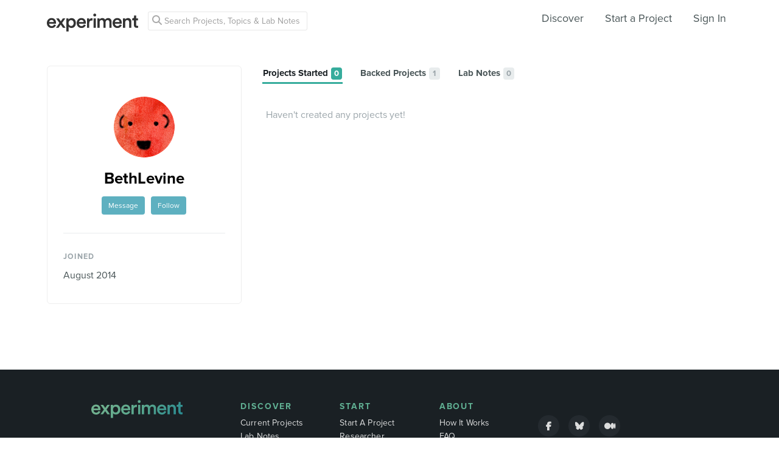

--- FILE ---
content_type: text/html; charset=utf-8
request_url: https://www.google.com/recaptcha/api2/anchor?ar=1&k=6Ldb_70UAAAAAI8hGzJqq1aRW2-GGUO7vYSfUNes&co=aHR0cHM6Ly9leHBlcmltZW50LmNvbTo0NDM.&hl=en&v=PoyoqOPhxBO7pBk68S4YbpHZ&size=invisible&anchor-ms=20000&execute-ms=30000&cb=aonu8fr4yqwr
body_size: 48681
content:
<!DOCTYPE HTML><html dir="ltr" lang="en"><head><meta http-equiv="Content-Type" content="text/html; charset=UTF-8">
<meta http-equiv="X-UA-Compatible" content="IE=edge">
<title>reCAPTCHA</title>
<style type="text/css">
/* cyrillic-ext */
@font-face {
  font-family: 'Roboto';
  font-style: normal;
  font-weight: 400;
  font-stretch: 100%;
  src: url(//fonts.gstatic.com/s/roboto/v48/KFO7CnqEu92Fr1ME7kSn66aGLdTylUAMa3GUBHMdazTgWw.woff2) format('woff2');
  unicode-range: U+0460-052F, U+1C80-1C8A, U+20B4, U+2DE0-2DFF, U+A640-A69F, U+FE2E-FE2F;
}
/* cyrillic */
@font-face {
  font-family: 'Roboto';
  font-style: normal;
  font-weight: 400;
  font-stretch: 100%;
  src: url(//fonts.gstatic.com/s/roboto/v48/KFO7CnqEu92Fr1ME7kSn66aGLdTylUAMa3iUBHMdazTgWw.woff2) format('woff2');
  unicode-range: U+0301, U+0400-045F, U+0490-0491, U+04B0-04B1, U+2116;
}
/* greek-ext */
@font-face {
  font-family: 'Roboto';
  font-style: normal;
  font-weight: 400;
  font-stretch: 100%;
  src: url(//fonts.gstatic.com/s/roboto/v48/KFO7CnqEu92Fr1ME7kSn66aGLdTylUAMa3CUBHMdazTgWw.woff2) format('woff2');
  unicode-range: U+1F00-1FFF;
}
/* greek */
@font-face {
  font-family: 'Roboto';
  font-style: normal;
  font-weight: 400;
  font-stretch: 100%;
  src: url(//fonts.gstatic.com/s/roboto/v48/KFO7CnqEu92Fr1ME7kSn66aGLdTylUAMa3-UBHMdazTgWw.woff2) format('woff2');
  unicode-range: U+0370-0377, U+037A-037F, U+0384-038A, U+038C, U+038E-03A1, U+03A3-03FF;
}
/* math */
@font-face {
  font-family: 'Roboto';
  font-style: normal;
  font-weight: 400;
  font-stretch: 100%;
  src: url(//fonts.gstatic.com/s/roboto/v48/KFO7CnqEu92Fr1ME7kSn66aGLdTylUAMawCUBHMdazTgWw.woff2) format('woff2');
  unicode-range: U+0302-0303, U+0305, U+0307-0308, U+0310, U+0312, U+0315, U+031A, U+0326-0327, U+032C, U+032F-0330, U+0332-0333, U+0338, U+033A, U+0346, U+034D, U+0391-03A1, U+03A3-03A9, U+03B1-03C9, U+03D1, U+03D5-03D6, U+03F0-03F1, U+03F4-03F5, U+2016-2017, U+2034-2038, U+203C, U+2040, U+2043, U+2047, U+2050, U+2057, U+205F, U+2070-2071, U+2074-208E, U+2090-209C, U+20D0-20DC, U+20E1, U+20E5-20EF, U+2100-2112, U+2114-2115, U+2117-2121, U+2123-214F, U+2190, U+2192, U+2194-21AE, U+21B0-21E5, U+21F1-21F2, U+21F4-2211, U+2213-2214, U+2216-22FF, U+2308-230B, U+2310, U+2319, U+231C-2321, U+2336-237A, U+237C, U+2395, U+239B-23B7, U+23D0, U+23DC-23E1, U+2474-2475, U+25AF, U+25B3, U+25B7, U+25BD, U+25C1, U+25CA, U+25CC, U+25FB, U+266D-266F, U+27C0-27FF, U+2900-2AFF, U+2B0E-2B11, U+2B30-2B4C, U+2BFE, U+3030, U+FF5B, U+FF5D, U+1D400-1D7FF, U+1EE00-1EEFF;
}
/* symbols */
@font-face {
  font-family: 'Roboto';
  font-style: normal;
  font-weight: 400;
  font-stretch: 100%;
  src: url(//fonts.gstatic.com/s/roboto/v48/KFO7CnqEu92Fr1ME7kSn66aGLdTylUAMaxKUBHMdazTgWw.woff2) format('woff2');
  unicode-range: U+0001-000C, U+000E-001F, U+007F-009F, U+20DD-20E0, U+20E2-20E4, U+2150-218F, U+2190, U+2192, U+2194-2199, U+21AF, U+21E6-21F0, U+21F3, U+2218-2219, U+2299, U+22C4-22C6, U+2300-243F, U+2440-244A, U+2460-24FF, U+25A0-27BF, U+2800-28FF, U+2921-2922, U+2981, U+29BF, U+29EB, U+2B00-2BFF, U+4DC0-4DFF, U+FFF9-FFFB, U+10140-1018E, U+10190-1019C, U+101A0, U+101D0-101FD, U+102E0-102FB, U+10E60-10E7E, U+1D2C0-1D2D3, U+1D2E0-1D37F, U+1F000-1F0FF, U+1F100-1F1AD, U+1F1E6-1F1FF, U+1F30D-1F30F, U+1F315, U+1F31C, U+1F31E, U+1F320-1F32C, U+1F336, U+1F378, U+1F37D, U+1F382, U+1F393-1F39F, U+1F3A7-1F3A8, U+1F3AC-1F3AF, U+1F3C2, U+1F3C4-1F3C6, U+1F3CA-1F3CE, U+1F3D4-1F3E0, U+1F3ED, U+1F3F1-1F3F3, U+1F3F5-1F3F7, U+1F408, U+1F415, U+1F41F, U+1F426, U+1F43F, U+1F441-1F442, U+1F444, U+1F446-1F449, U+1F44C-1F44E, U+1F453, U+1F46A, U+1F47D, U+1F4A3, U+1F4B0, U+1F4B3, U+1F4B9, U+1F4BB, U+1F4BF, U+1F4C8-1F4CB, U+1F4D6, U+1F4DA, U+1F4DF, U+1F4E3-1F4E6, U+1F4EA-1F4ED, U+1F4F7, U+1F4F9-1F4FB, U+1F4FD-1F4FE, U+1F503, U+1F507-1F50B, U+1F50D, U+1F512-1F513, U+1F53E-1F54A, U+1F54F-1F5FA, U+1F610, U+1F650-1F67F, U+1F687, U+1F68D, U+1F691, U+1F694, U+1F698, U+1F6AD, U+1F6B2, U+1F6B9-1F6BA, U+1F6BC, U+1F6C6-1F6CF, U+1F6D3-1F6D7, U+1F6E0-1F6EA, U+1F6F0-1F6F3, U+1F6F7-1F6FC, U+1F700-1F7FF, U+1F800-1F80B, U+1F810-1F847, U+1F850-1F859, U+1F860-1F887, U+1F890-1F8AD, U+1F8B0-1F8BB, U+1F8C0-1F8C1, U+1F900-1F90B, U+1F93B, U+1F946, U+1F984, U+1F996, U+1F9E9, U+1FA00-1FA6F, U+1FA70-1FA7C, U+1FA80-1FA89, U+1FA8F-1FAC6, U+1FACE-1FADC, U+1FADF-1FAE9, U+1FAF0-1FAF8, U+1FB00-1FBFF;
}
/* vietnamese */
@font-face {
  font-family: 'Roboto';
  font-style: normal;
  font-weight: 400;
  font-stretch: 100%;
  src: url(//fonts.gstatic.com/s/roboto/v48/KFO7CnqEu92Fr1ME7kSn66aGLdTylUAMa3OUBHMdazTgWw.woff2) format('woff2');
  unicode-range: U+0102-0103, U+0110-0111, U+0128-0129, U+0168-0169, U+01A0-01A1, U+01AF-01B0, U+0300-0301, U+0303-0304, U+0308-0309, U+0323, U+0329, U+1EA0-1EF9, U+20AB;
}
/* latin-ext */
@font-face {
  font-family: 'Roboto';
  font-style: normal;
  font-weight: 400;
  font-stretch: 100%;
  src: url(//fonts.gstatic.com/s/roboto/v48/KFO7CnqEu92Fr1ME7kSn66aGLdTylUAMa3KUBHMdazTgWw.woff2) format('woff2');
  unicode-range: U+0100-02BA, U+02BD-02C5, U+02C7-02CC, U+02CE-02D7, U+02DD-02FF, U+0304, U+0308, U+0329, U+1D00-1DBF, U+1E00-1E9F, U+1EF2-1EFF, U+2020, U+20A0-20AB, U+20AD-20C0, U+2113, U+2C60-2C7F, U+A720-A7FF;
}
/* latin */
@font-face {
  font-family: 'Roboto';
  font-style: normal;
  font-weight: 400;
  font-stretch: 100%;
  src: url(//fonts.gstatic.com/s/roboto/v48/KFO7CnqEu92Fr1ME7kSn66aGLdTylUAMa3yUBHMdazQ.woff2) format('woff2');
  unicode-range: U+0000-00FF, U+0131, U+0152-0153, U+02BB-02BC, U+02C6, U+02DA, U+02DC, U+0304, U+0308, U+0329, U+2000-206F, U+20AC, U+2122, U+2191, U+2193, U+2212, U+2215, U+FEFF, U+FFFD;
}
/* cyrillic-ext */
@font-face {
  font-family: 'Roboto';
  font-style: normal;
  font-weight: 500;
  font-stretch: 100%;
  src: url(//fonts.gstatic.com/s/roboto/v48/KFO7CnqEu92Fr1ME7kSn66aGLdTylUAMa3GUBHMdazTgWw.woff2) format('woff2');
  unicode-range: U+0460-052F, U+1C80-1C8A, U+20B4, U+2DE0-2DFF, U+A640-A69F, U+FE2E-FE2F;
}
/* cyrillic */
@font-face {
  font-family: 'Roboto';
  font-style: normal;
  font-weight: 500;
  font-stretch: 100%;
  src: url(//fonts.gstatic.com/s/roboto/v48/KFO7CnqEu92Fr1ME7kSn66aGLdTylUAMa3iUBHMdazTgWw.woff2) format('woff2');
  unicode-range: U+0301, U+0400-045F, U+0490-0491, U+04B0-04B1, U+2116;
}
/* greek-ext */
@font-face {
  font-family: 'Roboto';
  font-style: normal;
  font-weight: 500;
  font-stretch: 100%;
  src: url(//fonts.gstatic.com/s/roboto/v48/KFO7CnqEu92Fr1ME7kSn66aGLdTylUAMa3CUBHMdazTgWw.woff2) format('woff2');
  unicode-range: U+1F00-1FFF;
}
/* greek */
@font-face {
  font-family: 'Roboto';
  font-style: normal;
  font-weight: 500;
  font-stretch: 100%;
  src: url(//fonts.gstatic.com/s/roboto/v48/KFO7CnqEu92Fr1ME7kSn66aGLdTylUAMa3-UBHMdazTgWw.woff2) format('woff2');
  unicode-range: U+0370-0377, U+037A-037F, U+0384-038A, U+038C, U+038E-03A1, U+03A3-03FF;
}
/* math */
@font-face {
  font-family: 'Roboto';
  font-style: normal;
  font-weight: 500;
  font-stretch: 100%;
  src: url(//fonts.gstatic.com/s/roboto/v48/KFO7CnqEu92Fr1ME7kSn66aGLdTylUAMawCUBHMdazTgWw.woff2) format('woff2');
  unicode-range: U+0302-0303, U+0305, U+0307-0308, U+0310, U+0312, U+0315, U+031A, U+0326-0327, U+032C, U+032F-0330, U+0332-0333, U+0338, U+033A, U+0346, U+034D, U+0391-03A1, U+03A3-03A9, U+03B1-03C9, U+03D1, U+03D5-03D6, U+03F0-03F1, U+03F4-03F5, U+2016-2017, U+2034-2038, U+203C, U+2040, U+2043, U+2047, U+2050, U+2057, U+205F, U+2070-2071, U+2074-208E, U+2090-209C, U+20D0-20DC, U+20E1, U+20E5-20EF, U+2100-2112, U+2114-2115, U+2117-2121, U+2123-214F, U+2190, U+2192, U+2194-21AE, U+21B0-21E5, U+21F1-21F2, U+21F4-2211, U+2213-2214, U+2216-22FF, U+2308-230B, U+2310, U+2319, U+231C-2321, U+2336-237A, U+237C, U+2395, U+239B-23B7, U+23D0, U+23DC-23E1, U+2474-2475, U+25AF, U+25B3, U+25B7, U+25BD, U+25C1, U+25CA, U+25CC, U+25FB, U+266D-266F, U+27C0-27FF, U+2900-2AFF, U+2B0E-2B11, U+2B30-2B4C, U+2BFE, U+3030, U+FF5B, U+FF5D, U+1D400-1D7FF, U+1EE00-1EEFF;
}
/* symbols */
@font-face {
  font-family: 'Roboto';
  font-style: normal;
  font-weight: 500;
  font-stretch: 100%;
  src: url(//fonts.gstatic.com/s/roboto/v48/KFO7CnqEu92Fr1ME7kSn66aGLdTylUAMaxKUBHMdazTgWw.woff2) format('woff2');
  unicode-range: U+0001-000C, U+000E-001F, U+007F-009F, U+20DD-20E0, U+20E2-20E4, U+2150-218F, U+2190, U+2192, U+2194-2199, U+21AF, U+21E6-21F0, U+21F3, U+2218-2219, U+2299, U+22C4-22C6, U+2300-243F, U+2440-244A, U+2460-24FF, U+25A0-27BF, U+2800-28FF, U+2921-2922, U+2981, U+29BF, U+29EB, U+2B00-2BFF, U+4DC0-4DFF, U+FFF9-FFFB, U+10140-1018E, U+10190-1019C, U+101A0, U+101D0-101FD, U+102E0-102FB, U+10E60-10E7E, U+1D2C0-1D2D3, U+1D2E0-1D37F, U+1F000-1F0FF, U+1F100-1F1AD, U+1F1E6-1F1FF, U+1F30D-1F30F, U+1F315, U+1F31C, U+1F31E, U+1F320-1F32C, U+1F336, U+1F378, U+1F37D, U+1F382, U+1F393-1F39F, U+1F3A7-1F3A8, U+1F3AC-1F3AF, U+1F3C2, U+1F3C4-1F3C6, U+1F3CA-1F3CE, U+1F3D4-1F3E0, U+1F3ED, U+1F3F1-1F3F3, U+1F3F5-1F3F7, U+1F408, U+1F415, U+1F41F, U+1F426, U+1F43F, U+1F441-1F442, U+1F444, U+1F446-1F449, U+1F44C-1F44E, U+1F453, U+1F46A, U+1F47D, U+1F4A3, U+1F4B0, U+1F4B3, U+1F4B9, U+1F4BB, U+1F4BF, U+1F4C8-1F4CB, U+1F4D6, U+1F4DA, U+1F4DF, U+1F4E3-1F4E6, U+1F4EA-1F4ED, U+1F4F7, U+1F4F9-1F4FB, U+1F4FD-1F4FE, U+1F503, U+1F507-1F50B, U+1F50D, U+1F512-1F513, U+1F53E-1F54A, U+1F54F-1F5FA, U+1F610, U+1F650-1F67F, U+1F687, U+1F68D, U+1F691, U+1F694, U+1F698, U+1F6AD, U+1F6B2, U+1F6B9-1F6BA, U+1F6BC, U+1F6C6-1F6CF, U+1F6D3-1F6D7, U+1F6E0-1F6EA, U+1F6F0-1F6F3, U+1F6F7-1F6FC, U+1F700-1F7FF, U+1F800-1F80B, U+1F810-1F847, U+1F850-1F859, U+1F860-1F887, U+1F890-1F8AD, U+1F8B0-1F8BB, U+1F8C0-1F8C1, U+1F900-1F90B, U+1F93B, U+1F946, U+1F984, U+1F996, U+1F9E9, U+1FA00-1FA6F, U+1FA70-1FA7C, U+1FA80-1FA89, U+1FA8F-1FAC6, U+1FACE-1FADC, U+1FADF-1FAE9, U+1FAF0-1FAF8, U+1FB00-1FBFF;
}
/* vietnamese */
@font-face {
  font-family: 'Roboto';
  font-style: normal;
  font-weight: 500;
  font-stretch: 100%;
  src: url(//fonts.gstatic.com/s/roboto/v48/KFO7CnqEu92Fr1ME7kSn66aGLdTylUAMa3OUBHMdazTgWw.woff2) format('woff2');
  unicode-range: U+0102-0103, U+0110-0111, U+0128-0129, U+0168-0169, U+01A0-01A1, U+01AF-01B0, U+0300-0301, U+0303-0304, U+0308-0309, U+0323, U+0329, U+1EA0-1EF9, U+20AB;
}
/* latin-ext */
@font-face {
  font-family: 'Roboto';
  font-style: normal;
  font-weight: 500;
  font-stretch: 100%;
  src: url(//fonts.gstatic.com/s/roboto/v48/KFO7CnqEu92Fr1ME7kSn66aGLdTylUAMa3KUBHMdazTgWw.woff2) format('woff2');
  unicode-range: U+0100-02BA, U+02BD-02C5, U+02C7-02CC, U+02CE-02D7, U+02DD-02FF, U+0304, U+0308, U+0329, U+1D00-1DBF, U+1E00-1E9F, U+1EF2-1EFF, U+2020, U+20A0-20AB, U+20AD-20C0, U+2113, U+2C60-2C7F, U+A720-A7FF;
}
/* latin */
@font-face {
  font-family: 'Roboto';
  font-style: normal;
  font-weight: 500;
  font-stretch: 100%;
  src: url(//fonts.gstatic.com/s/roboto/v48/KFO7CnqEu92Fr1ME7kSn66aGLdTylUAMa3yUBHMdazQ.woff2) format('woff2');
  unicode-range: U+0000-00FF, U+0131, U+0152-0153, U+02BB-02BC, U+02C6, U+02DA, U+02DC, U+0304, U+0308, U+0329, U+2000-206F, U+20AC, U+2122, U+2191, U+2193, U+2212, U+2215, U+FEFF, U+FFFD;
}
/* cyrillic-ext */
@font-face {
  font-family: 'Roboto';
  font-style: normal;
  font-weight: 900;
  font-stretch: 100%;
  src: url(//fonts.gstatic.com/s/roboto/v48/KFO7CnqEu92Fr1ME7kSn66aGLdTylUAMa3GUBHMdazTgWw.woff2) format('woff2');
  unicode-range: U+0460-052F, U+1C80-1C8A, U+20B4, U+2DE0-2DFF, U+A640-A69F, U+FE2E-FE2F;
}
/* cyrillic */
@font-face {
  font-family: 'Roboto';
  font-style: normal;
  font-weight: 900;
  font-stretch: 100%;
  src: url(//fonts.gstatic.com/s/roboto/v48/KFO7CnqEu92Fr1ME7kSn66aGLdTylUAMa3iUBHMdazTgWw.woff2) format('woff2');
  unicode-range: U+0301, U+0400-045F, U+0490-0491, U+04B0-04B1, U+2116;
}
/* greek-ext */
@font-face {
  font-family: 'Roboto';
  font-style: normal;
  font-weight: 900;
  font-stretch: 100%;
  src: url(//fonts.gstatic.com/s/roboto/v48/KFO7CnqEu92Fr1ME7kSn66aGLdTylUAMa3CUBHMdazTgWw.woff2) format('woff2');
  unicode-range: U+1F00-1FFF;
}
/* greek */
@font-face {
  font-family: 'Roboto';
  font-style: normal;
  font-weight: 900;
  font-stretch: 100%;
  src: url(//fonts.gstatic.com/s/roboto/v48/KFO7CnqEu92Fr1ME7kSn66aGLdTylUAMa3-UBHMdazTgWw.woff2) format('woff2');
  unicode-range: U+0370-0377, U+037A-037F, U+0384-038A, U+038C, U+038E-03A1, U+03A3-03FF;
}
/* math */
@font-face {
  font-family: 'Roboto';
  font-style: normal;
  font-weight: 900;
  font-stretch: 100%;
  src: url(//fonts.gstatic.com/s/roboto/v48/KFO7CnqEu92Fr1ME7kSn66aGLdTylUAMawCUBHMdazTgWw.woff2) format('woff2');
  unicode-range: U+0302-0303, U+0305, U+0307-0308, U+0310, U+0312, U+0315, U+031A, U+0326-0327, U+032C, U+032F-0330, U+0332-0333, U+0338, U+033A, U+0346, U+034D, U+0391-03A1, U+03A3-03A9, U+03B1-03C9, U+03D1, U+03D5-03D6, U+03F0-03F1, U+03F4-03F5, U+2016-2017, U+2034-2038, U+203C, U+2040, U+2043, U+2047, U+2050, U+2057, U+205F, U+2070-2071, U+2074-208E, U+2090-209C, U+20D0-20DC, U+20E1, U+20E5-20EF, U+2100-2112, U+2114-2115, U+2117-2121, U+2123-214F, U+2190, U+2192, U+2194-21AE, U+21B0-21E5, U+21F1-21F2, U+21F4-2211, U+2213-2214, U+2216-22FF, U+2308-230B, U+2310, U+2319, U+231C-2321, U+2336-237A, U+237C, U+2395, U+239B-23B7, U+23D0, U+23DC-23E1, U+2474-2475, U+25AF, U+25B3, U+25B7, U+25BD, U+25C1, U+25CA, U+25CC, U+25FB, U+266D-266F, U+27C0-27FF, U+2900-2AFF, U+2B0E-2B11, U+2B30-2B4C, U+2BFE, U+3030, U+FF5B, U+FF5D, U+1D400-1D7FF, U+1EE00-1EEFF;
}
/* symbols */
@font-face {
  font-family: 'Roboto';
  font-style: normal;
  font-weight: 900;
  font-stretch: 100%;
  src: url(//fonts.gstatic.com/s/roboto/v48/KFO7CnqEu92Fr1ME7kSn66aGLdTylUAMaxKUBHMdazTgWw.woff2) format('woff2');
  unicode-range: U+0001-000C, U+000E-001F, U+007F-009F, U+20DD-20E0, U+20E2-20E4, U+2150-218F, U+2190, U+2192, U+2194-2199, U+21AF, U+21E6-21F0, U+21F3, U+2218-2219, U+2299, U+22C4-22C6, U+2300-243F, U+2440-244A, U+2460-24FF, U+25A0-27BF, U+2800-28FF, U+2921-2922, U+2981, U+29BF, U+29EB, U+2B00-2BFF, U+4DC0-4DFF, U+FFF9-FFFB, U+10140-1018E, U+10190-1019C, U+101A0, U+101D0-101FD, U+102E0-102FB, U+10E60-10E7E, U+1D2C0-1D2D3, U+1D2E0-1D37F, U+1F000-1F0FF, U+1F100-1F1AD, U+1F1E6-1F1FF, U+1F30D-1F30F, U+1F315, U+1F31C, U+1F31E, U+1F320-1F32C, U+1F336, U+1F378, U+1F37D, U+1F382, U+1F393-1F39F, U+1F3A7-1F3A8, U+1F3AC-1F3AF, U+1F3C2, U+1F3C4-1F3C6, U+1F3CA-1F3CE, U+1F3D4-1F3E0, U+1F3ED, U+1F3F1-1F3F3, U+1F3F5-1F3F7, U+1F408, U+1F415, U+1F41F, U+1F426, U+1F43F, U+1F441-1F442, U+1F444, U+1F446-1F449, U+1F44C-1F44E, U+1F453, U+1F46A, U+1F47D, U+1F4A3, U+1F4B0, U+1F4B3, U+1F4B9, U+1F4BB, U+1F4BF, U+1F4C8-1F4CB, U+1F4D6, U+1F4DA, U+1F4DF, U+1F4E3-1F4E6, U+1F4EA-1F4ED, U+1F4F7, U+1F4F9-1F4FB, U+1F4FD-1F4FE, U+1F503, U+1F507-1F50B, U+1F50D, U+1F512-1F513, U+1F53E-1F54A, U+1F54F-1F5FA, U+1F610, U+1F650-1F67F, U+1F687, U+1F68D, U+1F691, U+1F694, U+1F698, U+1F6AD, U+1F6B2, U+1F6B9-1F6BA, U+1F6BC, U+1F6C6-1F6CF, U+1F6D3-1F6D7, U+1F6E0-1F6EA, U+1F6F0-1F6F3, U+1F6F7-1F6FC, U+1F700-1F7FF, U+1F800-1F80B, U+1F810-1F847, U+1F850-1F859, U+1F860-1F887, U+1F890-1F8AD, U+1F8B0-1F8BB, U+1F8C0-1F8C1, U+1F900-1F90B, U+1F93B, U+1F946, U+1F984, U+1F996, U+1F9E9, U+1FA00-1FA6F, U+1FA70-1FA7C, U+1FA80-1FA89, U+1FA8F-1FAC6, U+1FACE-1FADC, U+1FADF-1FAE9, U+1FAF0-1FAF8, U+1FB00-1FBFF;
}
/* vietnamese */
@font-face {
  font-family: 'Roboto';
  font-style: normal;
  font-weight: 900;
  font-stretch: 100%;
  src: url(//fonts.gstatic.com/s/roboto/v48/KFO7CnqEu92Fr1ME7kSn66aGLdTylUAMa3OUBHMdazTgWw.woff2) format('woff2');
  unicode-range: U+0102-0103, U+0110-0111, U+0128-0129, U+0168-0169, U+01A0-01A1, U+01AF-01B0, U+0300-0301, U+0303-0304, U+0308-0309, U+0323, U+0329, U+1EA0-1EF9, U+20AB;
}
/* latin-ext */
@font-face {
  font-family: 'Roboto';
  font-style: normal;
  font-weight: 900;
  font-stretch: 100%;
  src: url(//fonts.gstatic.com/s/roboto/v48/KFO7CnqEu92Fr1ME7kSn66aGLdTylUAMa3KUBHMdazTgWw.woff2) format('woff2');
  unicode-range: U+0100-02BA, U+02BD-02C5, U+02C7-02CC, U+02CE-02D7, U+02DD-02FF, U+0304, U+0308, U+0329, U+1D00-1DBF, U+1E00-1E9F, U+1EF2-1EFF, U+2020, U+20A0-20AB, U+20AD-20C0, U+2113, U+2C60-2C7F, U+A720-A7FF;
}
/* latin */
@font-face {
  font-family: 'Roboto';
  font-style: normal;
  font-weight: 900;
  font-stretch: 100%;
  src: url(//fonts.gstatic.com/s/roboto/v48/KFO7CnqEu92Fr1ME7kSn66aGLdTylUAMa3yUBHMdazQ.woff2) format('woff2');
  unicode-range: U+0000-00FF, U+0131, U+0152-0153, U+02BB-02BC, U+02C6, U+02DA, U+02DC, U+0304, U+0308, U+0329, U+2000-206F, U+20AC, U+2122, U+2191, U+2193, U+2212, U+2215, U+FEFF, U+FFFD;
}

</style>
<link rel="stylesheet" type="text/css" href="https://www.gstatic.com/recaptcha/releases/PoyoqOPhxBO7pBk68S4YbpHZ/styles__ltr.css">
<script nonce="pSO-dhBvbN2JnoYUeyf2EQ" type="text/javascript">window['__recaptcha_api'] = 'https://www.google.com/recaptcha/api2/';</script>
<script type="text/javascript" src="https://www.gstatic.com/recaptcha/releases/PoyoqOPhxBO7pBk68S4YbpHZ/recaptcha__en.js" nonce="pSO-dhBvbN2JnoYUeyf2EQ">
      
    </script></head>
<body><div id="rc-anchor-alert" class="rc-anchor-alert"></div>
<input type="hidden" id="recaptcha-token" value="[base64]">
<script type="text/javascript" nonce="pSO-dhBvbN2JnoYUeyf2EQ">
      recaptcha.anchor.Main.init("[\x22ainput\x22,[\x22bgdata\x22,\x22\x22,\[base64]/[base64]/[base64]/[base64]/cjw8ejpyPj4+eil9Y2F0Y2gobCl7dGhyb3cgbDt9fSxIPWZ1bmN0aW9uKHcsdCx6KXtpZih3PT0xOTR8fHc9PTIwOCl0LnZbd10/dC52W3ddLmNvbmNhdCh6KTp0LnZbd109b2Yoeix0KTtlbHNle2lmKHQuYkImJnchPTMxNylyZXR1cm47dz09NjZ8fHc9PTEyMnx8dz09NDcwfHx3PT00NHx8dz09NDE2fHx3PT0zOTd8fHc9PTQyMXx8dz09Njh8fHc9PTcwfHx3PT0xODQ/[base64]/[base64]/[base64]/bmV3IGRbVl0oSlswXSk6cD09Mj9uZXcgZFtWXShKWzBdLEpbMV0pOnA9PTM/bmV3IGRbVl0oSlswXSxKWzFdLEpbMl0pOnA9PTQ/[base64]/[base64]/[base64]/[base64]\x22,\[base64]\\u003d\\u003d\x22,\x22woXDm8Kjw6wLN2ldcHXCkMKCw702Z8O2I3nDtsKrXXjCscO5w5lcVsKJIcKGY8KOGMKrwrRPwoTCqh4Lwphrw6vDkSpUwrzCvlQdwrrDollQFsOfwpBAw6HDnmXCpl8fwprCo8O/[base64]/CqWttDMOaMcKnfEPCuWYcHFrDnk3Dr8O2wrEDZMK4SsK9w49pM8KcL8Oaw5vCrXfCt8Ojw7QlasO7VTkTHsO1w6nCtsObw4rCk35Ww7prwq/[base64]/[base64]/[base64]/[base64]/CjFszw7gjbTEvwpsWw5HCtcOKwrnDicKww4wuw4VHFQPCv8KgwqHDjk7CosO2V8KKw4vCtcKOasKxCMOgdgHDl8KJZ0zDh8KxEMOTQ2TCqsOjN8Kew51tdMKrw5XCgl9XwrERTjsGwq7DrlDDg8O5w67DsMKcJzdHw4zDoMOtwq/CjlDClghYwpVdRcO7XMOkwpLDj8Kqw6fCh1jCjMOWR8KIEcKgwpjDsk5oVm5bdcKTesKtI8K0wp/CqcKOw6o+w6Qzw4/Cmytcwo7CtGXClibCmhzCqUQYw77DhcKEGsKawp5ndhkmwoLCrcO6K1jCvG9LwqgTw6l5F8KMelRxE8K0NlHDgxthwpAWwo3DoMOvYMK3P8OmwoNWw6zDqsKVWMKzXsKAc8K6OWonw4HCusOdFFjCp2/Dh8OcQl0naxI8JQ/DhsOTCcOGw5V+FMKmw5xoL3/Cmg3Ck37DhVDDq8O0dD3DisODA8Kvw5wlScKAPRTCusKkaiAlcMO/[base64]/DvMKNXCl6L8OGSRMHbcOtFg3DuCorEcKXw77Cm8K7FlbDgljDksOywqjCuMKDfsKHw6PCoizCnMKrw493wrcSPzbDhgkdwrVTwoVgC2RIwpbCusKHM8O8dHrDlGstwq3DkMOtw7fDinhsw6zDvMKoWsK9UhpxezHDmVU0P8KgwpvDt2YiFm1aYy/[base64]/Dn2nDsl3CkT/CmcK6GMKhGMKUMsKRcmDCuUdxwq7CrGIAKGM0CjrDoUjChD/Cg8K9ZEFywrpcwqhzw4DDu8OXUHcXwrbCi8KewrrCm8OKwqvCjsOyXV3DgGI+OcOKw4jDrHtWwoNbNDbCoDtEw5DCqcKkXRbCncKbb8O9w7DDlxdLK8O4wqTDuglUJ8KJw5Iuw7xew4/DsAvDsh8fGMOAw4MOw6A/wqwQbcOqXxjDv8Kxw5YzTsKvIMKiLUDDqcK8DQMcw4wUw7nCmMOJdALCncO1Q8ODIsKFecO2SsKTHcOtwrPDii93wpVcecOWEMKRw4RGw590RsOlSMKOW8OqasKmw4w/[base64]/BsONTwAOw7ZuwqzDrX0Bw4rDmsOXPzR9QAXCiDvDisOQw5bCjcKrwr9FHmp9wo7DuQXDn8KIWjtzwoPCmMKFw4QiLGI6w4nDq3PCs8KYwrMFYMK5H8KLwoTDrSnDqcOJw5oDwqQVCcKtw58ebsOKw4PDqsK/w5DChGrDqMOBwp1GwrUXwphRUMKew7UvwojDiUBaGGjDhsOyw6ADSD0kw7vDriTCmcKhw5EPw73DqS3DkQB9FnLDmVHDuEcoKmPDlAfCuMKkwqzCj8Kgw4gMG8OEWsOqw43DiXnCnlTCmE/DgxPDvF7DrsOwwqB4wq5Sw7p4RSTCjMObwqzDucK7wrrCn3LDnsKVw7JMOyA7wpggwpsaRx7Ch8OXw7Y1wrRBMRTDjsKIYMK8bgYmwq8IEkPChcOdw5/[base64]/amrCuUc6bHhGTD3CozjCusKwb34ewqLDslhvwr/[base64]/CvjRCDMKCRmrCsVnDl1jCiMKdZMOgw7fCo8OQe8OHUEPDjMOuwpd6wqo0f8O9wonDiDzCucOjTDNJw4o5wpTClxDDnh/Coy0rwqVTJT/CjMOjwqbDjMKwU8K2wpbCoSfDmh5YZRjChjE3L25jwpvCt8O2AcKWw5wMw7/[base64]/[base64]/[base64]/w6vCojPCocKZKRvDmhTDs8KrwqhewrADRzPCpsK6QCZhQ2BLFhjDp1p2w6TDqcOYYsO5XMK7XnsWw68gw5/DgcO6w6x6JsOBwo1FdMOnw4kWw6NWIBkVw7vCosOIwpPClsKOcMKow5c5w43DisOswqslwqwGwrHCr3I/[base64]/[base64]/JXtnw6E9AcOBc8KmZCUdE3hkw4/DvMKwcGjDoy4DSSnCqFRiQsKRFMKXw5NxflpmwpAMw4/CnB/DssKBwqB2QDnDncOGcHHCgyUEw4RxHhA2BilPwr3CmMO+w6nDlMOJw73Dt37Dh35CN8Knwq5vSMOMAHvCrzhDwoPChcOMwoPDkMOIwq/[base64]/CksOfw6E9wpPCkwbDhhgAaHhhwo1dwq/DrMOnwogzwonCuhrChcORE8OOw7zDuMOtej7DmQTDisOBw68YbCFEw5pkwqEsw6/DjnvCqAoEJsOQK3pewrfCmhzCn8OpdsO9B8OoPMKSw47Cj8K0w7ZaTGtPw6/[base64]/[base64]/[base64]/[base64]/[base64]/BQDCq8OEIxvDjWTCiCrDjgDDs8OBwo83wo7DskxCOxBnw7LDrmLCjCx7Hwc8V8OUVcKNYWzDo8OgPGwmUDHDih/CiMOyw7sIwo/DmMK6wpIdw4Jsw6/CkgPDq8KnF1vCg0bCmWkVw67DuMKfw756esKtw5TCjHo8w7rCsMKXwp4Iw77Ci1lvLsOvTSXDi8Kla8Obw7IUw68fP3/[base64]/w7nDng3CvCLDjcOeEcO8bsOYLltOwopkwr8uwrLDkgFSag55woBoKMKXHWAcw7/CsGEHGinCmcOGVsOfwr9pw43CgcOsVcOdw7/DssKRUQDDl8KTQ8Ohw7nDvnppwpM2wo7Dl8K9fAsswoTDvxs/w77DgArCoUw7bljCgcKMwqDCvQQOw7PDpsKTd2V/w7PCth87w6rCl20qw4fCmMKAR8KXw6pmw7clAsOtBA/Cr8KkZ8O2OSrDr3AVBEZ8Z0vDvhI9L1DDo8KeBk5kwoVaw70hXAwIB8K2woTChGjCt8OHTCbCosKQBH01wq9owr03YMKqaMKiwq8hwp7Cp8K/w6EPwrlpwroXAijDsVfDpcOUAm4qw5vCrmzDn8Kuw40Nc8OXw7TCnCIJWMK4MU/CmcOfVMKOw7gPw5FMw6tOw6g/OcOkYS8hwqlxw5jCr8OLU1A+wpnDpmAHAsK8w6jCrcOdw7dLFkbCrMKRe8OHNQbDkXrDtUDCqMKcF2rDjz/CqUDDssKFw5fDjW0EUUc+c3EeRMKaO8Krw7TCkTjDqRQAwpvCjCVFY2jDkwDCj8OswqjCtjUGUsOEw60/wpp3w7/[base64]/CsK1H8Ohw7HDm8O5wqljw6cLw5nDjFbCvyATdmVtw6kRw7nCsU5KdnNtTiVJw7YtXXEOFMOdwozCqxjCvDwPCcOOw4xUw6MqwpbCucOww44Ud1vDosKRVGbCm2ZQwqRYwp/DnMKWfcKXwrNXwrvCrkd+BsO8w5zDhmfDpDLDm8K2w5hlwoxoC3FMwqjDqMKhwqHCqx9xw5/DhcK+woF/dEZDwovDpxPCniJqw6XDkiDDqjREwpXDmAPCi0QKw4TCvBTDrMOzM8KvX8K4wqfCsxLCu8OWA8KKVHRswozDmkbCuMKEwrHDtcK4ZcOywq/DoFxsSsKGw5fDnsOcVcKMw7/[base64]/[base64]/DuU3CgH5Rw5wtwo7ClGp9wpLCmGTCsQMWwpHDsz42aMKMworCqjvDkB5Dwrpxw4rCqMOJw5BpN1VKDcKPGcKpFMOawp5yw4PCkMOsw4ReAlw/M8KzWTsJPiMCwqTDjSfCrA9LaDsBw4LCnghgw5rCklFuw7rDhgHDlcKpJsKyLkgJwr7CpsKLwr/[base64]/DuMKZEcKSwqIswoTDvFDDtMKsw4LCjsKwAznDgAHDuMO4w5Q6wofDmsKHwpFLw4VtESLDlkvCqgTCucOePcOyw7clY0vDrsOhwpkKEy/DhMKiw53DshzCgcOrw6TDisO9Z0R0C8OJMyXDqsOCw4Y/OsKpw7ZwwqkQw5rCm8OGVUPDrsKbQAoAWMKTw7pxPVVJPQDCul/[base64]/ClcKuGT7DmV7DrsODPsO6w4lIUXF5XBPDgRl3wo/DiillXMOxw4/DmsKLUXg6woIFw5zDsyDCt0E/[base64]/Cn1nDsBonwrIvw7vCh8KAbUPDocOPHVPCmsO7esKnVQHCkAZpw7djwrHCrhwVFMO+HDICwr9SScKswpPDgkPCs17DkH/CnMOAwrXDtsKGH8O1d0Uew7RXYQhPScO6bHPCnsKDFMKHwpUfXQ3DliIpb0DDh8Krw7AZF8KjYRkKw6kMwqRRwqU3w5nCuU7Cl8KWfx0SYcOyUMOWX8OHbVhxwqjDgn4/wownHQfDjMOXwrsmRRVBw7IOwrjCocKZCcKxBCwUfVzCnMKDQ8O4bMOcaHQFHmzDtMK4T8Kyw5nDky/Dj3pfZVbDlTIMRk8+w5bDoz7DigbDplTChMOlwqbCjMOrAMOnfsOXwqBRbHloR8Kew7TCgcK6XcO9MQ4gKMOfwql+w7LDokJHwoPDt8OOwoIFwp1Fw7TCvQPDuUTDomLCrcK4SsKVXyJPwonDrWvDsxl2DkXCgwLCtMOjwqLDnsOCQX1Hw5zDhsK0MU7ClMO/w79aw5BWcMKoL8ONB8KVwopTHsO1w7F3w4fDu0pIABBaFsOJw6lvHMOzGBMMNQ8ld8KjTcOTwqxYw595woxZV8OlLsKoG8OiUQXCiApBwoxkw5PCqsKdEhpafsO7wq43G23DqGjDui3DtSFGNy7CtxdvW8KlIsKcTU/Cg8KIwrXCmEvDkcO1w6VMWB99wrgnw5XCj21jw6LDtxwhZCXDsMKjFDtgw7Z6wr00w6vCmw1bwoDDqMKiDSAwMSh4w5QswpbDjw4cb8OQaiMlw4nCp8ONGcOzH33DgcOzKMKQwr/DisOaDGMFSwgcw6bCvjsrwqbClMKpwozCtcOYOjLDtisvV2g1wpDDjcOxVW5lwrbCn8OXRz0hPcKJDiQZw7IXw7IUBsOMw50wwrbCjj7ChMOKPMOFEwYTBVkIWMOqw7YzUMOlwr0awoIoZ04UwpzDqE1DwpXDsHXDusKeH8OZwoxqY8KFHsOacMOEwoXDhl1awo/CmsORw5QDw5/DmcKJwpTCqFzChMOYw6k7a27DicOTISFnF8Kcw4sQw5ESKhRowrERwo1oXwHDhA0/YsKTFcKqcsKHwoM7w5MCwonDoEd3VGHDtlIQwr83MnxIHMKqw4DDlwRMTGzCoUbCnsOcDMOow77DgMOXTCV0DCJVUgrDinbCqkDDihwTw7MLw4s2wp9jXiAdBMKsYjgiw7JfPC7CicKkVFDDscOBVMKFN8KFwrzCisKUw7MWw7Edwq8YfcODcsKbw5/Cs8ONwpJmWsO/[base64]/[base64]/DihTDtcOLwosbw7BNwovDgcOIw6RgdCzDgMOzwrbDgHHDhsOwWMKBw77CinTCvFzCjMOqw4nDkGVuIcO+ez7CqxPCrcOsw4bCsCweUXbCiT7DqsOGVcOow5zDnXnDv1rCpC5Tw7zCjcKzfGrCjRA6QzfCm8OCEsK1VUTDhW/CicKjAsOzRcKHw7TDknMQw6DDkMK2Hxkyw7HDhizDhTZXwqERw7HDsUluYATDogXDgRpwdyHCiAvClwjCrSHDtDIwNS1pD3TDtS8GOWQZw6FuSMOYHnUAWgfDmRp/wrF7RcOwecOUZG4wR8KYwoHDqkpyb8KbdMOxbcOqw4EHw7xzw5zChHY8wrVOwqHDnC/CiMOiCSfCqy1Zw7jCtsOcw7pnw7Fjwq1KVMK+wplnw5DDjH3Dt1AhfTFtwqvCgcKONsO6JsO/[base64]/CoMOLDMKVFsOVw5DDmsKnJsK5BMOgGsOEwr3CqsKtw4YSw5DDsScjw4Rgwrgyw50rwo3CnRHDpALCkcOFwrrCg0NLwq/[base64]/w448LyM7w6orICvCpcOkOxVLwqLDpzTDu8KSwpfCv8KiwrHDi8O9KcKHWsK3wqgrMx94LyXCisK6Q8OTBcKLc8Kpwr3DujjCmQPDpEFAKH5+GsOycDPCtBDDoGrDg8O9DcO/N8O5wroYCGDCocO5wpvDgsKADcOowppyw67CgF/[base64]/DssO6XBzCkQLCssK9eTnDhTpuw7JZwpXCgMO1ZgnCpsOdwphcw4LCuS7DnCDDnsO5LR0bDsKibMK1w7DDrsK1B8K3ViZEX3gSwqvDsnXCqcK/wqfCvcOaWcK5VSfClhkmwoXCu8ODwqHCnsKSB3DCvlg1w4HCucKawrpUUBTDhCQhw6x8wqDDoSZjHMO9QRDDkMKhwqtiUyFcacKfwrIpw5TClcO3wok8wrnDpScyw6ZUKMOoRsOQwrRMw7TDs8K4wp/CnkZuJQHDjFJodMOqw43DpXkNJcO4McKUwofCmiF2GgLDlMKZXTnDhRgPLsOOw6nDp8KDS2XDpWTCg8KMCMOqUmTDvMOWFMO6wpjDvANDwpbCpcOJYMKGPMORwprClndzVTXCjibCl0ouwrlZw5/[base64]/CqEMJbEUufcOqw6AeE8OBw6nChsKuw7I4RwdzwrzDnyvClsKgZnV5AgnClBbDlEQFaUpSw7XDijZWfsKRG8K6OEDCncOKw4XDoQvDrsOXDU3DgsKPwq1/w5MfYjlyayrDsMKqNMOda1QJN8Omw6lrwpHDumjDp3EzwozClsO+B8OHPVPDog1ew61ywrzDmMKPeEjCiV98BsO9w7TDtcKfacOhw7XCuHvDhj43dcKkQy9pXcK6f8Kcwqgfw7cPwp/Cg8K7w5LCpW8sw67Ct35DcsOEwoo5XMKiHn0MQMONw5bDpMOrw5HConvCkMKswpzDlF/DvnPDnx7Di8KWIUrDpCrCjgXDsAFDwqBrw4tGw7rDlmwnwqLCl0N9w43DoizCrUHCvyDDmsKHwp8+w4zCt8OUHzjCginDrEJXVVrCuMOfwrDDo8O5GsKAwqgmwpnDmGMQw5/CplxrXcKSwoPCrMKlAMK8wroOwp3DtsODfMKYw7fCjBLCgMKVHX9DFylUw4LCpTfCp8Kcwpx4w6nCpMKhwpXCucKXw5cFPyQywrwuwr5VJD8XTcKCLkzCuz1MTcKZwoQsw6QRwq/CuQbCrMKSEkTDk8KjwoR/w6kMOsOvwqnCk1NfKcKUwoZrbUHCqiRqw6fDmDnDksKnMcKHFsKmR8OHw6QSwqvCosOiAMO+wonDtsOnDHk5wrQNwo/DpcOBacOZwqVbwpvDu8OKwpkIRkPCvMKse8OUMsOdcEVzw4JpMVUFwqjDlcKLwoVkYMKAKsOVIMKVwrHCpETClzMgw7nDnsKiwozDun7CjjQIw5cYbl7ChRVubsOFw55+w5/DucKpPTtHWsKXE8O0wq/Cg8K1wo3CgsKrGXvDoMKSZsKNw4zDmCrCisKXG0R0wok/wojDh8KHwrwnHcOiNEzDtMKCwpfCjEvDqMOcb8KSwoV3EjE/[base64]/CMK3w4PCrTXDosOMwpt8PcK/[base64]/Cpj1XSG41w7HDm8OVwojDgE7DrB56IsKEWGMZwobDpmtkwrDCph3Cr3FLw4rCrjYgODTDvTxvwqPDjG/CisKowpwpSsK/wqZ/CArDij3DpXl5I8Osw6o0e8OVPBVSEGx4XSjCqlNiFMOcE8OpwoMmBE02wp0SwozDpnl/LsOkLsKuWhPDki0KWsOiw4nCvMOOAcOSw7Nvw7zCsCg+GQgHMcO4YGzCk8OPwolZF8Ovw7gXBn9nw5bDlMO6w7/DucKWE8Oyw6IPS8ObwpLDrCXDvMKbPcKhw6gVw4vDsCkrMhDCq8KbNkZ8PMO/Azt8GR7Dux/DmsOcw5jDmwUSPmEkNCTCm8OITsKzQTM1wpNRG8OGw69oK8OqAMO1wqlDG1tDwq3DtsO5aRDDnMKZw5VTw6rDt8Kyw6PDoXbDlcOvwqIdOcK/QQDCrcOPw63DtjFfKMOIw5xIwrnDsioTw5TDgMKfw4TDmcKMw6Ibw4XCgcODwoBvMx5KF1M5bAvCtmVKGzUOVAI1wpMTw6hFcsOuw6EBJT7Do8O+DMK/wqw+w5g+w6nCv8KRTipDAmHDum4ewq7DvQcFw53DpcO3YMKfKzzDmMOqfEPDm2YyY2TDrsKew5AbfsOswpk9wrx3wpdRw5LDusKFYsOIw6Aew6QPGcK2OsKJwrnDuMKtDzVnwpLCpCggTnQib8KSXmIowp3DqQXDgw1AXsORfcK/cyDCkEvDjsOCwpfCssOhwrAwCQDCpF08w4d/[base64]/[base64]/Dv8OASMKBbcO/SU4Hwq9Ow6scw5bDrFAHN3XDlF9HGmpww75oFj0swq86Yl7DksK5DFk8U0ZtwqHCtTIVWcOkw4pVw4HCusOpTjhDw5PCizFjwqtlOg/CqmRUGMO5wo5BwrnCusOgfsOANX7Dr01hw6zCksKabER+w4jCiG05w6/Ck1zDisKewqs/[base64]/DlVjDt2UiLMK5NmwIw7EUSRdJIsKGwqnCp8OiIsOow7/DggcCw7Emw7/Cgw/[base64]/wot7LMKYe1zDs8KcEUdpwpJYw4XDjBTCuVRMViXCh8KmC8KPwpoHczUgQ1wnYcK3w7xWOMOHb8OdaCNsw5zDvsKpwo8YOErCvkzCocKGEBFJWcO0NV/ChHfCkX90QxE0w6rCgcKLwrzCsVrCp8OBwqIpKcK/w4zCmGTCq8KIK8KpwoUcFMK7wojDpRTDmkPClcK+wp7DkQTDoMKWbsO+wq3Cr1csMMKYwrBNS8KTcB9rGsK2w5pvwpJvw6XDs1lAwp3DkFxeaj0DFMK1RAoUFHzDk1xQXTtSJQ86fjXCnxDDrxPCqhzCn8KSEknDog3DrUNBw6zDuS0PwoEXw6zDlGjDoXN/SEHChEwLwpbDqkjDu8OUW2HDpi5kwrtmK2XChsKsw5Z9w7vCuS4APQAxwq1iVcOfPVDCssOQw5AcWsK5S8Kfw7sOw6lWwopmw4bCiMKEFBvCvBDDucOKacKbwqUzw6/ClcOzw5nDtyTCvWTDrhMxPcK8wps3wqIqw5ZQWMOmXsKiwr/DqcOqGDPCjlHDs8OBw4/[base64]/[base64]/[base64]/CtsO7w5Fhw5tSNcOZw7vCgBQvwrHDlX3DoAcMGE8Fwr09VsKkX8Kaw4sywqwjF8KFw5rClE/CuG3CgcOHw4jCnsOdUAfCkDXDsnwvwrYawpgePBoFw7PDh8KlfCx+bMOHwrd3EHJ7wrh3PmrCvkRcB8O4wpkcw6Z+N8ORK8KrUBdqw57Cny1/[base64]/DkGwfwqRuwoEdw4JrwqPCv1rCsivCkB1ew6Bgw6Emw4nDnMK3wojCgsKvJGjDi8OIaw5Rw4ZnwpBLwox2w5tWPFkBwpLCkcOXw6jDjsKEwoVSKRR6w5IAe2/Ck8KlwpzCtcKnw79bw683XE1sDAFLSWQHw45Iwp/CpMKcwqjCpFXDscOpw5LChl4nw44xw49aw7vCizzDmcK7wrnCp8Oqw6zDojAzacO5XcKbwoEKW8K9wrTCiMOvHsOSF8Ktw6DChCQvw7FawqLDgsOaD8OHLkvCucKfwrlJw7vDucO+w7/DuCUCw7/Di8Ouw4QMwqnCnHJPwo9xIsOswqfDjsOEJj/DvcOywq9dRMOtWcOiwp7DiUTDiCJ0wq3Dn3t2w5EiDcKawoc6EMKXM8OBK3FCw7wsccO9WsKIH8KrdcOESMKrVVBGwolcwovCsMOwwqrCgcOnNMOKUMK5EMKYwrzDpC4yCMOwZsKDFMKuwpcZw6/DoyjCrgVnwrAsRHDDhWVwW3XCrcKKwqc2wo8ILsOAaMKqw4XCj8KYM1zCt8O5aMOXeAwdFMOlQg5cMcOXw4YBworDhDnDk1nDgFwwHXEfYMOVwpDDtsOleVPDoMKkZsOyP8OEwojDsjw4aRN+wpDDpMOewpdyw7HDkUjCtQ/DhUBAwqHCvn7DvzzCtEVAw6ESK09ywoXDqBXCj8OUw7LCuSTDiMOlAsOCA8K/w4EgfWYNw4FMwqkgYRbDpjPCr1HDiS3CngjCosKTBMO8w5QAwrzDu2zDq8KYwp5dwoHCucOSJC12DcKaKsKAwq9ewrY3w6NlB2nDgzfDrsOgZgPCv8Oaa2Ryw5tQNcK/wrESwo05fm5Lw57DkTvCohjDucOIQcOZH1/CgxU8fsKdw4rDusOGwoDCpmhFCg7Cum7Cv8OAw7PDkz7DqR/Cl8KMVSPDrnXDsUXDtzDDpmzDicKqwpBJRcKRfF/[base64]/[base64]/[base64]/[base64]/wpwzJBzCtMOmw5JQbMKyw45qHsOPTSjDgBbCtGfDhwLCkHXDiyN6ccO4UMK8w44GFwk/HMKfwrXCtzEsYMKww6FiPsKJK8OXwrIhwrgFwoQ4w4TDj2jCvcOnesKuIsOzXAPCqcKswqcMOnzCgntkw40Ww63DsmgGw685RBZ2XVrClQA3C8KTBsKVw4RWQ8Ocw5HCnsO2woQKGy7CncKIw5jDucKpQsKAJwF8PE8mwrILw5cHw7o4wpDCvR3CvsK/w5g3wpxiL8OZKSHClTIWwpLCosO5wrXCoQXCmVc8QcKvcMKuD8OPS8KRLGHCgCkDGRMeIn/[base64]/CqQZTwplyFcK2bsK+wqLCiwkLeh/ClHnDrHAXw6Irw7DDtyRaT2RaBsKrw5RewpNVwqwOw6HDjDDCuA3Cu8KVwr3DliMvd8KIw4/[base64]/wrfDrB7Cj2k9Q8OHw6ZnO0/Cr8OKV8KoAsKfZhM/B2nCmcOATDInasOIcMOiw4RtPV3DqWEVVDR0woN8w6wkBMK2f8OMwqvDnSLCg0IpXm3DvhnDrMK+IMOpYQQVw7cmex/Cok57woxqw6bDtMOrKkzCqVTDscKEUsKZY8OZw6Vzd8OoOMKzXRfDpw95DsOCwp3CvXQMw63Dl8OOacKqdsKoETV3w5Npw69Vw7cEZA8qdQrCky/CjcOmIg0Zw7TCk8O0wrLCljZ/w4sRwq/DjhfDtmckw5rCu8OLWMK6CsKJw6c3K8Knw5dIwo3CmsKraURDe8O0DMOiw4PDknonw5Qvwq/ClG7DmVlkVMKow40wwoEuXmnDusOjdUfDsWADRMKLTyPDjmbDqHDDnSgRGMKaLMO2w6zDpMKVwpjDkMKYSMKdwrPDiEPDl0TDliVjwpxGw495wpIoI8KNw6/DocOOBcKGwoDChDfDlsKNc8OFwpjCvcO9w4fCocK7w6dawrAbw7tkYgDDhBXDhloFUcOPeMKcfsK9w4nDlQN8w5x8TDHCqzsvw4hDDiXDoMKtwpvDvsOawrDDoRcTwqPCnMKSAMOow6wDwrc1B8Ogw49xYsO0wonDiQDDjsKkw6/[base64]/DsVdWwrXDp8Kjwo0KF8OPdlbCkcKrRmnCg2prRsO5IcKdwoLDn8KgYcKYbcOIDWErwp3CnMKNwrrCrMKEfD3DsMOBwo90HcKwwqXCtcK0woYLJFTDnMOJFSRvCgPDtsOewo3CkMKcfRUnVMOURsOQwp0Bw54XXG/CsMOdwoUWw43CpTzDhz7DkcKhSsOtUQE6W8KAwpN1wrTDrmrDlcOqZcOsWhXDhMKbfsKnw48lXDI6B0VtdcOwfn/[base64]/[base64]/DtTnDnRY5wqDCsQ/[base64]/K8KOY8OIwoTDgsKbw7/[base64]/DsCZPwpnCosOOPsOpfMOmAB/ChMO9Z8OdWgYtw4EPw6TCs8KqC8O4FMO7w5jCmT/[base64]/ClsKQwphOVcKvwqUgbMK9wr5FwpzCpTJuZcKFwr3DlcOAw55Aw6/DlxnDlmAbCBQbb0vDusO5wpRCXx08w7XDkMKQw7fCoGTCn8KmXmwfwqnDnXwnK8KOwq/Cv8OvKMOkQ8Opw57DoE1xHXLDpCXDksOJw7zDtWrCisOTDgXCjcKcw74XQ3vCsVHDs0fDmHHCvGsEw43Dj0J5QSMXasKxRgY9YCLCnMKiZGUUbsO/CcO5wos9w6sLdMOaYjUWwoPCssKJGwrDsMOQAcKGw6IDwqVvIysCwo/DqR3CuCR7w65rw6YmdcOUwplOWHPCnsKeeWMyw4TCqsOfw53DksKzwpvDt1TDlTPCvkzDvGnDjMKtQ3HCrXsSJ8K/w4VXw47CpG3DrcOaACPDpUvDr8OcWsOTCsOYwrPCmWJ9w5YGwolDVMKQwq0Iw63Do1PCm8KuO1DDqw8SdMKNGVDDhFc4OlhvfcKfwonDusOfw4d2AlnCvMKYEA9Gw4tDCkbCmy3CrsOVYcOmWcOJGMKsw6/CqgjCqlfDoMK4wrhPw7xaZ8KOwoTCiinDumTDgQ/DnUXDghvCnmfDkH5zdn7Cuns/cC1RF8KOahPDvcOvwr/[base64]/[base64]/[base64]/[base64]/CjcOSfsKQVyrCujDCi8OBwpg7wqXCkivDkjh2wr/DvG/Doz7DhMOIDcKiw5HDggQlGEvCmXA9K8KWaMOFVUR1Il/DpGs/Zl7CkRt4w7lWwqPCrcOrZcORwoLCh8O7wrbDrGF8B8KeXi3CgwI6w77Cp8KdaGEvN8Kcwp4Xw74yFgHDuMKzXcKBEUDCrWjCusKewp1rH3Rjeg1ow5V4woxywoPDqcKBw5nCiDnDtQdPZMKhw51gDiPCucOmwqRnBg1bwp8gcsO6cCrDsSoKw4TDuifDr2d/XEMDFB7DuhIxwrnCp8OwPTN5I8OawoZQRsK0w4zDqU9rKnxBDMOBUsK4wo/[base64]/ClcKtU8KcAcOCwo8bJsKiJsKSw7ZqbsOiw6TDq8KOXl1kw5x+C8Ouwq5Nw5RcwpDDrQLCk1rCvMKIw7vCpsKZwo7DlSbClMK/w4/CncOROMOSCGAsDmxXaVPCkQp9w63Cqn/Co8KUSw4ObcKwURXCpBbCmWHDisOQEsKaVzbDisKzTRDCq8OxHcOxTmnCqWTDpCLCvh9pL8K/w69Jwr7Ck8KOw4bCjHDCik9oGQlSK14AUMKjGQF8w4zDvcKwIiZfLsO0N3AZwpPCscOgwoF6wpfCvF7CpgrCo8KlJDLDhAUvPkJzAQs3w7EUwo/CnnDDvsK2wqjCpmpSwrvCvExTw6vCmAAJGy/CpUjDrsKlw4oMw4HCgcOpw6TDgsOLw6x9HBMWI8ORZXs3w5vCh8OJMcOPO8OSGcK9wrPCpSsRcsOLW8ONwoY/[base64]/wqLDiiPClMKTKkPCm8KoXcO/[base64]/DjMK+CcO3M3zDvzTDj8OMw73CijkUwobCh8KSwrnDqhV7wphEw6R2R8KQPsOzwrbDrksWw6cVw6fCti8jwr/CjsKSHTbDscOOEMOAGT0PIVDClhpqwqbDpMOTV8OWwr/Cj8OTDQQrw5NYw6A7ccO6IMOwECxbKsO1T2Uew5cNSMOGw5vCnXQ0CsKJIMOnJMKAw5Q4wrk5w4/DqMOiw4XDogk/RGfCn8KJw4sOw50ABGPDsBjDt8KTIALDusKFwrPCkMK9w5bDjU8MUk8kw5MdwpDCicKiwocpD8OOw4rDrll2wozCs2DDrDfDucO4w4trwpwkYHZcw7NpXsKzwoYwbVnCkAzCgEhaw5Jnwqd1D0bDk0/DrMKPwrRgI8OQwq3Ch8K+U3gCw51CbSc4w5wQFsORw6ZGwps5woIDUsObLMKmw6M8DBgRV2/CoDYzJUfDvsODC8KbBcKULMK+ADNIw4ISZy3DiXPClMODw67DhsOdw6xGMkjDgMO9KFHDshtFO1BzOcKEQsKpfsKpw6TCgjnDh8KEw6TDvFxBTSpJw67DusKTN8OSbcK8w5QywrfCj8KJfMKNwpA+wpXDoDoAOgpOw5/Dp3QTF8Orw4Azwp3DnsOQazdADsKXPA/ChB/CqsOIF8KlIxXChcOuwrDDlDvCm8KmZQUCwqhsQyLDhmA5w6kjFsKgw5A/[base64]/wobDuMKYwo7DpsK+w5FtwppHw4/Dp2l8wqDDi0sEw7PDlsKmwrNCw4bCiEEowrTCkmnCu8KLwoxVwpIoWMO5ITJjwrTDqTjCjEzCoH7DkV7Co8KBBH92wpAKwofCoSvCk8KnwooN\x22],null,[\x22conf\x22,null,\x226Ldb_70UAAAAAI8hGzJqq1aRW2-GGUO7vYSfUNes\x22,0,null,null,null,0,[21,125,63,73,95,87,41,43,42,83,102,105,109,121],[1017145,333],0,null,null,null,null,0,null,0,null,700,1,null,0,\[base64]/76lBhn6iwkZoQoZnOKMAhmv8xEZ\x22,0,0,null,null,1,null,0,1,null,null,null,0],\x22https://experiment.com:443\x22,null,[3,1,1],null,null,null,1,3600,[\x22https://www.google.com/intl/en/policies/privacy/\x22,\x22https://www.google.com/intl/en/policies/terms/\x22],\x224vfWajjwbU8ElibUthHhcmGqNDYsXHPQeL3sJlQi61I\\u003d\x22,1,0,null,1,1768681759105,0,0,[47,69,177,121],null,[84,87,6],\x22RC-f7C4k3G6ZpLqeg\x22,null,null,null,null,null,\x220dAFcWeA5LFuazJjONWYnasPrOS_znIyTLAbem9h0yBuQAhuNYepoU8fuytc9s8Ugp4A7RXi_CTTIgVgTjybTOjdezEkBSzAtSdQ\x22,1768764559170]");
    </script></body></html>